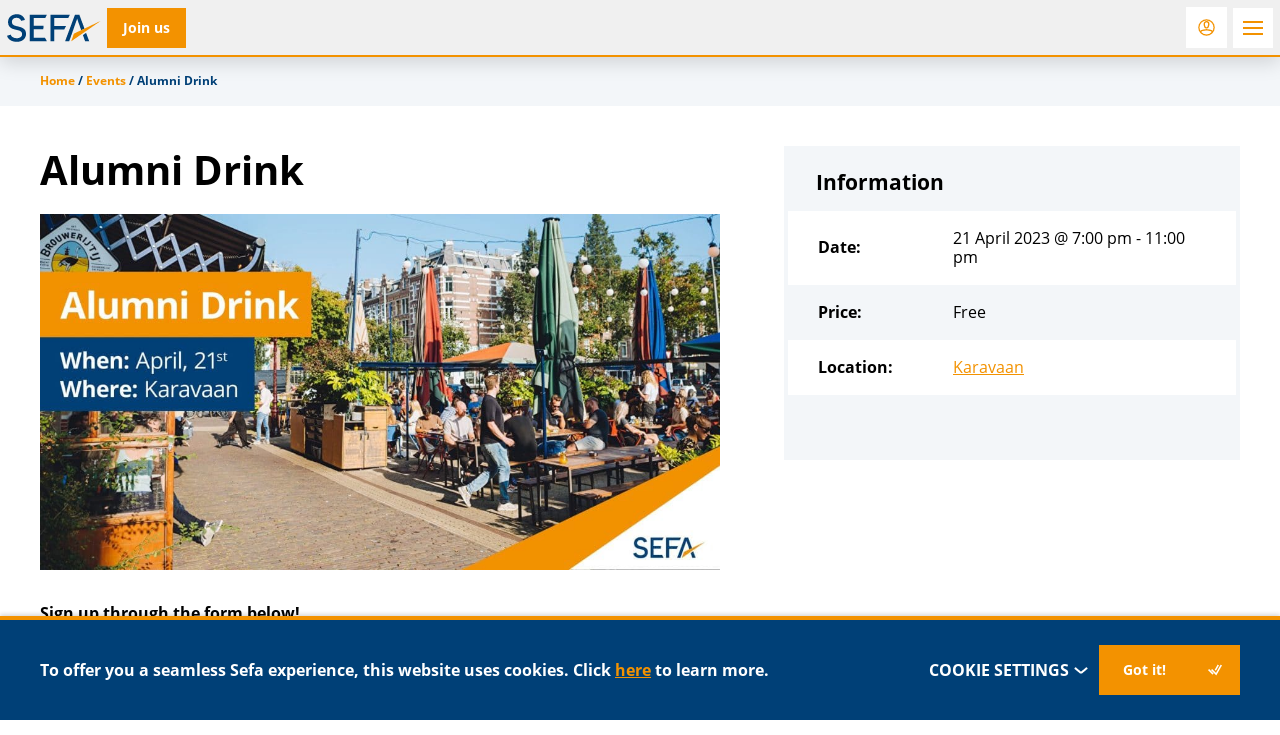

--- FILE ---
content_type: text/html
request_url: https://sefa.nl/product/events/alumni-drink-april/
body_size: 13661
content:
<!DOCTYPE HTML>
<!--[if lt IE 7]> <html class="no-js lt-ie9 lt-ie8 lt-ie7" lang="en-US"> <![endif]-->
<!--[if IE 7]>    <html class="no-js lt-ie9 lt-ie8" lang="en-US"> <![endif]-->
<!--[if IE 8]>    <html class="no-js lt-ie9" lang="en-US"> <![endif]-->
<!--[if IE 9]>    <html class="no-js lt-ie10" lang="en-US"> <![endif]-->
<!--[if gt IE 9]><!--> <html class="no-js" lang="en-US"> <!--<![endif]-->
<head>
    <meta charset="UTF-8">
	<link rel="profile" href="http://gmpg.org/xfn/11">

	<script>function checkCookiePermission(e){for(var i=document.cookie.split("; "),o=!1,n=0;n<i.length;n++){var r=i[n].split("=");"ecn_permission"===r[0]&&(o=JSON.parse(r[1]))}return o[e]}</script>

    <meta name='robots' content='index, follow, max-image-preview:large, max-snippet:-1, max-video-preview:-1' />
<meta name="viewport" content="width=device-width, initial-scale=1">
	<!-- This site is optimized with the Yoast SEO Premium plugin v26.5 (Yoast SEO v26.7) - https://yoast.com/wordpress/plugins/seo/ -->
	<title>Alumni Drink - Sefa</title>
	<link rel="canonical" href="https://sefa.nl/product/events/alumni-drink-april/" />
	<meta property="og:locale" content="en_US" />
	<meta property="og:type" content="article" />
	<meta property="og:title" content="Alumni Drink" />
	<meta property="og:description" content="Sign up through the form below! Dear alumni, For most of us, it&#8217;s been a while since we spent our days buried in study books, memorizing complex econometric models, and working on projects that left us with unforgettable memories and lifelong friendships at Sefa. However, as we move into the working world, our time has&hellip;" />
	<meta property="og:url" content="https://sefa.nl/product/events/alumni-drink-april/" />
	<meta property="og:site_name" content="Sefa" />
	<meta property="article:modified_time" content="2023-04-05T10:04:44+00:00" />
	<meta property="og:image" content="https://sefa.nl/wp-content/uploads/alumni-drink-web-2.jpg" />
	<meta property="og:image:width" content="2000" />
	<meta property="og:image:height" content="1047" />
	<meta property="og:image:type" content="image/jpeg" />
	<meta name="twitter:label1" content="Est. reading time" />
	<meta name="twitter:data1" content="1 minute" />
	<script type="application/ld+json" class="yoast-schema-graph">{"@context":"https://schema.org","@graph":[{"@type":"WebPage","@id":"https://sefa.nl/product/events/alumni-drink-april/","url":"https://sefa.nl/product/events/alumni-drink-april/","name":"Alumni Drink - Sefa","isPartOf":{"@id":"https://sefa.nl/#website"},"primaryImageOfPage":{"@id":"https://sefa.nl/product/events/alumni-drink-april/#primaryimage"},"image":{"@id":"https://sefa.nl/product/events/alumni-drink-april/#primaryimage"},"thumbnailUrl":"https://sefa.nl/wp-content/uploads/alumni-drink-web-2.jpg","datePublished":"2023-03-14T13:12:08+00:00","dateModified":"2023-04-05T10:04:44+00:00","breadcrumb":{"@id":"https://sefa.nl/product/events/alumni-drink-april/#breadcrumb"},"inLanguage":"en-US","potentialAction":[{"@type":"ReadAction","target":["https://sefa.nl/product/events/alumni-drink-april/"]}]},{"@type":"ImageObject","inLanguage":"en-US","@id":"https://sefa.nl/product/events/alumni-drink-april/#primaryimage","url":"https://sefa.nl/wp-content/uploads/alumni-drink-web-2.jpg","contentUrl":"https://sefa.nl/wp-content/uploads/alumni-drink-web-2.jpg","width":2000,"height":1047},{"@type":"BreadcrumbList","@id":"https://sefa.nl/product/events/alumni-drink-april/#breadcrumb","itemListElement":[{"@type":"ListItem","position":1,"name":"Home","item":"https://sefa.nl/"},{"@type":"ListItem","position":2,"name":"Events","item":"https://sefa.nl/events/"},{"@type":"ListItem","position":3,"name":"Alumni Drink"}]},{"@type":"WebSite","@id":"https://sefa.nl/#website","url":"https://sefa.nl/","name":"Sefa","description":"The study association for Economics and Business at the University of Amsterdam.","potentialAction":[{"@type":"SearchAction","target":{"@type":"EntryPoint","urlTemplate":"https://sefa.nl/?s={search_term_string}"},"query-input":{"@type":"PropertyValueSpecification","valueRequired":true,"valueName":"search_term_string"}}],"inLanguage":"en-US"}]}</script>
	<!-- / Yoast SEO Premium plugin. -->



<link rel="alternate" type="application/rss+xml" title="Sefa &raquo; Feed" href="https://sefa.nl/feed/" />
<link rel="alternate" type="application/rss+xml" title="Sefa &raquo; Comments Feed" href="https://sefa.nl/comments/feed/" />
	<script data-minify="1" src="https://sefa.nl/wp-content/cache/min/1/ajax/libs/webfont/1.6.26/webfont.js?ver=1763393742"></script>
	<script>
        WebFont.load({
            google: {
                families: ['Montserrat:300,700', 'Quicksand:400,500,700']
            },
            timeout: 1000
        });
	</script>
	<style id='wp-img-auto-sizes-contain-inline-css' type='text/css'>
img:is([sizes=auto i],[sizes^="auto," i]){contain-intrinsic-size:3000px 1500px}
/*# sourceURL=wp-img-auto-sizes-contain-inline-css */
</style>
<style id='classic-theme-styles-inline-css' type='text/css'>
/*! This file is auto-generated */
.wp-block-button__link{color:#fff;background-color:#32373c;border-radius:9999px;box-shadow:none;text-decoration:none;padding:calc(.667em + 2px) calc(1.333em + 2px);font-size:1.125em}.wp-block-file__button{background:#32373c;color:#fff;text-decoration:none}
/*# sourceURL=/wp-includes/css/classic-themes.min.css */
</style>
<style id='woocommerce-inline-inline-css' type='text/css'>
.woocommerce form .form-row .required { visibility: visible; }
/*# sourceURL=woocommerce-inline-inline-css */
</style>
<link rel='stylesheet' id='wc-memberships-frontend-css' href='https://sefa.nl/wp-content/plugins/woocommerce-memberships/assets/css/frontend/wc-memberships-frontend.min.css?ver=1.27.4' type='text/css' media='all' />
<link rel='stylesheet' id='mollie-applepaydirect-css' href='https://sefa.nl/wp-content/plugins/mollie-payments-for-woocommerce/public/css/mollie-applepaydirect.min.css?ver=1761550428' type='text/css' media='screen' />
<link rel='stylesheet' id='theme-styles-css' href='https://sefa.nl/wp-content/themes/ecs-sefa/assets/build/css/styles.css?id=8fb6acdbf5bc759d3865958cb27f5173' type='text/css' media='all' />
<script type="text/javascript" src="https://sefa.nl/wp-includes/js/jquery/jquery.min.js?ver=3.7.1" id="jquery-core-js"></script>
<script type="text/javascript" src="https://sefa.nl/wp-includes/js/jquery/jquery-migrate.min.js?ver=3.4.1" id="jquery-migrate-js"></script>
<script type="text/javascript" id="wc-single-product-js-extra">
/* <![CDATA[ */
var wc_single_product_params = {"i18n_required_rating_text":"Please select a rating","i18n_rating_options":["1 of 5 stars","2 of 5 stars","3 of 5 stars","4 of 5 stars","5 of 5 stars"],"i18n_product_gallery_trigger_text":"View full-screen image gallery","review_rating_required":"yes","flexslider":{"rtl":false,"animation":"slide","smoothHeight":true,"directionNav":false,"controlNav":"thumbnails","slideshow":false,"animationSpeed":500,"animationLoop":false,"allowOneSlide":false},"zoom_enabled":"","zoom_options":[],"photoswipe_enabled":"","photoswipe_options":{"shareEl":false,"closeOnScroll":false,"history":false,"hideAnimationDuration":0,"showAnimationDuration":0},"flexslider_enabled":""};
//# sourceURL=wc-single-product-js-extra
/* ]]> */
</script>
<script type="text/javascript" src="https://sefa.nl/wp-content/plugins/woocommerce/assets/js/frontend/single-product.min.js?ver=10.4.3" id="wc-single-product-js" defer="defer" data-wp-strategy="defer"></script>
<script type="text/javascript" src="https://sefa.nl/wp-content/plugins/woocommerce/assets/js/jquery-blockui/jquery.blockUI.min.js?ver=2.7.0-wc.10.4.3" id="wc-jquery-blockui-js" defer="defer" data-wp-strategy="defer"></script>
<script type="text/javascript" src="https://sefa.nl/wp-content/plugins/woocommerce/assets/js/js-cookie/js.cookie.min.js?ver=2.1.4-wc.10.4.3" id="wc-js-cookie-js" defer="defer" data-wp-strategy="defer"></script>
<script type="text/javascript" id="woocommerce-js-extra">
/* <![CDATA[ */
var woocommerce_params = {"ajax_url":"/wp-admin/admin-ajax.php","wc_ajax_url":"/?wc-ajax=%%endpoint%%","i18n_password_show":"Show password","i18n_password_hide":"Hide password"};
//# sourceURL=woocommerce-js-extra
/* ]]> */
</script>
<script type="text/javascript" src="https://sefa.nl/wp-content/plugins/woocommerce/assets/js/frontend/woocommerce.min.js?ver=10.4.3" id="woocommerce-js" defer="defer" data-wp-strategy="defer"></script>
<link rel='shortlink' href='https://sefa.nl/?p=73980' />

<script>
  (function(i,s,o,g,r,a,m){i['GoogleAnalyticsObject']=r;i[r]=i[r]||function(){
  (i[r].q=i[r].q||[]).push(arguments)},i[r].l=1*new Date();a=s.createElement(o),
  m=s.getElementsByTagName(o)[0];a.async=1;a.src=g;m.parentNode.insertBefore(a,m)
  })(window,document,'script','//www.google-analytics.com/analytics.js','ga');

  if( !checkCookiePermission('analytics') ) {
    ga('set', 'anonymizeIp', true);
  }
  ga('create', 'UA-8749353-2', 'auto');
  ga('send', 'pageview');

</script>

<link rel="apple-touch-icon" sizes="180x180" href="https://sefa.nl/wp-content/themes/ecs-sefa/assets/build/images/icons/apple-touch-icon.png"><link rel="icon" type="image/ico" href="https://sefa.nl/wp-content/themes/ecs-sefa/assets/build/images/icons/favicon.ico"><link rel="icon" sizes="32x32" type="image/png" href="https://sefa.nl/wp-content/themes/ecs-sefa/assets/build/images/icons/favicon-32x32.png"><link rel="icon" sizes="16x16" type="image/png" href="https://sefa.nl/wp-content/themes/ecs-sefa/assets/build/images/icons/favicon-16x16.png"><link rel="mask-icon" href="https://sefa.nl/wp-content/themes/ecs-sefa/assets/build/images/icons/safari-pinned-tab.svg"><link rel="mask-icon" href="https://sefa.nl/wp-content/themes/ecs-sefa/assets/build/images/icons/favicon.ico"><link rel="manifest" href="https://sefa.nl/wp-content/themes/ecs-sefa/assets/build/images/icons/browserconfig.xml">	<noscript><style>.woocommerce-product-gallery{ opacity: 1 !important; }</style></noscript>
	
    <script>var plyrSpriteURI = 'https://sefa.nl/wp-content/themes/ecs-sefa/assets/build/svg/sprite.plyr.svg';</script>

<link rel='stylesheet' id='wc-blocks-style-css' href='https://sefa.nl/wp-content/plugins/woocommerce/assets/client/blocks/wc-blocks.css?ver=wc-10.4.3' type='text/css' media='all' />
<style id='global-styles-inline-css' type='text/css'>
:root{--wp--preset--aspect-ratio--square: 1;--wp--preset--aspect-ratio--4-3: 4/3;--wp--preset--aspect-ratio--3-4: 3/4;--wp--preset--aspect-ratio--3-2: 3/2;--wp--preset--aspect-ratio--2-3: 2/3;--wp--preset--aspect-ratio--16-9: 16/9;--wp--preset--aspect-ratio--9-16: 9/16;--wp--preset--color--black: #000000;--wp--preset--color--cyan-bluish-gray: #abb8c3;--wp--preset--color--white: #ffffff;--wp--preset--color--pale-pink: #f78da7;--wp--preset--color--vivid-red: #cf2e2e;--wp--preset--color--luminous-vivid-orange: #ff6900;--wp--preset--color--luminous-vivid-amber: #fcb900;--wp--preset--color--light-green-cyan: #7bdcb5;--wp--preset--color--vivid-green-cyan: #00d084;--wp--preset--color--pale-cyan-blue: #8ed1fc;--wp--preset--color--vivid-cyan-blue: #0693e3;--wp--preset--color--vivid-purple: #9b51e0;--wp--preset--gradient--vivid-cyan-blue-to-vivid-purple: linear-gradient(135deg,rgb(6,147,227) 0%,rgb(155,81,224) 100%);--wp--preset--gradient--light-green-cyan-to-vivid-green-cyan: linear-gradient(135deg,rgb(122,220,180) 0%,rgb(0,208,130) 100%);--wp--preset--gradient--luminous-vivid-amber-to-luminous-vivid-orange: linear-gradient(135deg,rgb(252,185,0) 0%,rgb(255,105,0) 100%);--wp--preset--gradient--luminous-vivid-orange-to-vivid-red: linear-gradient(135deg,rgb(255,105,0) 0%,rgb(207,46,46) 100%);--wp--preset--gradient--very-light-gray-to-cyan-bluish-gray: linear-gradient(135deg,rgb(238,238,238) 0%,rgb(169,184,195) 100%);--wp--preset--gradient--cool-to-warm-spectrum: linear-gradient(135deg,rgb(74,234,220) 0%,rgb(151,120,209) 20%,rgb(207,42,186) 40%,rgb(238,44,130) 60%,rgb(251,105,98) 80%,rgb(254,248,76) 100%);--wp--preset--gradient--blush-light-purple: linear-gradient(135deg,rgb(255,206,236) 0%,rgb(152,150,240) 100%);--wp--preset--gradient--blush-bordeaux: linear-gradient(135deg,rgb(254,205,165) 0%,rgb(254,45,45) 50%,rgb(107,0,62) 100%);--wp--preset--gradient--luminous-dusk: linear-gradient(135deg,rgb(255,203,112) 0%,rgb(199,81,192) 50%,rgb(65,88,208) 100%);--wp--preset--gradient--pale-ocean: linear-gradient(135deg,rgb(255,245,203) 0%,rgb(182,227,212) 50%,rgb(51,167,181) 100%);--wp--preset--gradient--electric-grass: linear-gradient(135deg,rgb(202,248,128) 0%,rgb(113,206,126) 100%);--wp--preset--gradient--midnight: linear-gradient(135deg,rgb(2,3,129) 0%,rgb(40,116,252) 100%);--wp--preset--font-size--small: 13px;--wp--preset--font-size--medium: 20px;--wp--preset--font-size--large: 36px;--wp--preset--font-size--x-large: 42px;--wp--preset--spacing--20: 0.44rem;--wp--preset--spacing--30: 0.67rem;--wp--preset--spacing--40: 1rem;--wp--preset--spacing--50: 1.5rem;--wp--preset--spacing--60: 2.25rem;--wp--preset--spacing--70: 3.38rem;--wp--preset--spacing--80: 5.06rem;--wp--preset--shadow--natural: 6px 6px 9px rgba(0, 0, 0, 0.2);--wp--preset--shadow--deep: 12px 12px 50px rgba(0, 0, 0, 0.4);--wp--preset--shadow--sharp: 6px 6px 0px rgba(0, 0, 0, 0.2);--wp--preset--shadow--outlined: 6px 6px 0px -3px rgb(255, 255, 255), 6px 6px rgb(0, 0, 0);--wp--preset--shadow--crisp: 6px 6px 0px rgb(0, 0, 0);}:where(.is-layout-flex){gap: 0.5em;}:where(.is-layout-grid){gap: 0.5em;}body .is-layout-flex{display: flex;}.is-layout-flex{flex-wrap: wrap;align-items: center;}.is-layout-flex > :is(*, div){margin: 0;}body .is-layout-grid{display: grid;}.is-layout-grid > :is(*, div){margin: 0;}:where(.wp-block-columns.is-layout-flex){gap: 2em;}:where(.wp-block-columns.is-layout-grid){gap: 2em;}:where(.wp-block-post-template.is-layout-flex){gap: 1.25em;}:where(.wp-block-post-template.is-layout-grid){gap: 1.25em;}.has-black-color{color: var(--wp--preset--color--black) !important;}.has-cyan-bluish-gray-color{color: var(--wp--preset--color--cyan-bluish-gray) !important;}.has-white-color{color: var(--wp--preset--color--white) !important;}.has-pale-pink-color{color: var(--wp--preset--color--pale-pink) !important;}.has-vivid-red-color{color: var(--wp--preset--color--vivid-red) !important;}.has-luminous-vivid-orange-color{color: var(--wp--preset--color--luminous-vivid-orange) !important;}.has-luminous-vivid-amber-color{color: var(--wp--preset--color--luminous-vivid-amber) !important;}.has-light-green-cyan-color{color: var(--wp--preset--color--light-green-cyan) !important;}.has-vivid-green-cyan-color{color: var(--wp--preset--color--vivid-green-cyan) !important;}.has-pale-cyan-blue-color{color: var(--wp--preset--color--pale-cyan-blue) !important;}.has-vivid-cyan-blue-color{color: var(--wp--preset--color--vivid-cyan-blue) !important;}.has-vivid-purple-color{color: var(--wp--preset--color--vivid-purple) !important;}.has-black-background-color{background-color: var(--wp--preset--color--black) !important;}.has-cyan-bluish-gray-background-color{background-color: var(--wp--preset--color--cyan-bluish-gray) !important;}.has-white-background-color{background-color: var(--wp--preset--color--white) !important;}.has-pale-pink-background-color{background-color: var(--wp--preset--color--pale-pink) !important;}.has-vivid-red-background-color{background-color: var(--wp--preset--color--vivid-red) !important;}.has-luminous-vivid-orange-background-color{background-color: var(--wp--preset--color--luminous-vivid-orange) !important;}.has-luminous-vivid-amber-background-color{background-color: var(--wp--preset--color--luminous-vivid-amber) !important;}.has-light-green-cyan-background-color{background-color: var(--wp--preset--color--light-green-cyan) !important;}.has-vivid-green-cyan-background-color{background-color: var(--wp--preset--color--vivid-green-cyan) !important;}.has-pale-cyan-blue-background-color{background-color: var(--wp--preset--color--pale-cyan-blue) !important;}.has-vivid-cyan-blue-background-color{background-color: var(--wp--preset--color--vivid-cyan-blue) !important;}.has-vivid-purple-background-color{background-color: var(--wp--preset--color--vivid-purple) !important;}.has-black-border-color{border-color: var(--wp--preset--color--black) !important;}.has-cyan-bluish-gray-border-color{border-color: var(--wp--preset--color--cyan-bluish-gray) !important;}.has-white-border-color{border-color: var(--wp--preset--color--white) !important;}.has-pale-pink-border-color{border-color: var(--wp--preset--color--pale-pink) !important;}.has-vivid-red-border-color{border-color: var(--wp--preset--color--vivid-red) !important;}.has-luminous-vivid-orange-border-color{border-color: var(--wp--preset--color--luminous-vivid-orange) !important;}.has-luminous-vivid-amber-border-color{border-color: var(--wp--preset--color--luminous-vivid-amber) !important;}.has-light-green-cyan-border-color{border-color: var(--wp--preset--color--light-green-cyan) !important;}.has-vivid-green-cyan-border-color{border-color: var(--wp--preset--color--vivid-green-cyan) !important;}.has-pale-cyan-blue-border-color{border-color: var(--wp--preset--color--pale-cyan-blue) !important;}.has-vivid-cyan-blue-border-color{border-color: var(--wp--preset--color--vivid-cyan-blue) !important;}.has-vivid-purple-border-color{border-color: var(--wp--preset--color--vivid-purple) !important;}.has-vivid-cyan-blue-to-vivid-purple-gradient-background{background: var(--wp--preset--gradient--vivid-cyan-blue-to-vivid-purple) !important;}.has-light-green-cyan-to-vivid-green-cyan-gradient-background{background: var(--wp--preset--gradient--light-green-cyan-to-vivid-green-cyan) !important;}.has-luminous-vivid-amber-to-luminous-vivid-orange-gradient-background{background: var(--wp--preset--gradient--luminous-vivid-amber-to-luminous-vivid-orange) !important;}.has-luminous-vivid-orange-to-vivid-red-gradient-background{background: var(--wp--preset--gradient--luminous-vivid-orange-to-vivid-red) !important;}.has-very-light-gray-to-cyan-bluish-gray-gradient-background{background: var(--wp--preset--gradient--very-light-gray-to-cyan-bluish-gray) !important;}.has-cool-to-warm-spectrum-gradient-background{background: var(--wp--preset--gradient--cool-to-warm-spectrum) !important;}.has-blush-light-purple-gradient-background{background: var(--wp--preset--gradient--blush-light-purple) !important;}.has-blush-bordeaux-gradient-background{background: var(--wp--preset--gradient--blush-bordeaux) !important;}.has-luminous-dusk-gradient-background{background: var(--wp--preset--gradient--luminous-dusk) !important;}.has-pale-ocean-gradient-background{background: var(--wp--preset--gradient--pale-ocean) !important;}.has-electric-grass-gradient-background{background: var(--wp--preset--gradient--electric-grass) !important;}.has-midnight-gradient-background{background: var(--wp--preset--gradient--midnight) !important;}.has-small-font-size{font-size: var(--wp--preset--font-size--small) !important;}.has-medium-font-size{font-size: var(--wp--preset--font-size--medium) !important;}.has-large-font-size{font-size: var(--wp--preset--font-size--large) !important;}.has-x-large-font-size{font-size: var(--wp--preset--font-size--x-large) !important;}
/*# sourceURL=global-styles-inline-css */
</style>
<meta name="generator" content="WP Rocket 3.20.3" data-wpr-features="wpr_minify_js wpr_desktop" /></head>

<body class="wp-singular product-template-default single single-product postid-73980 wp-theme-ecs-base-framework wp-child-theme-ecs-sefa theme-ecs-base-framework woocommerce woocommerce-page woocommerce-no-js">

    <div class="wrapper">

        <header class="header js-header">

			<div class="wrap">

				<div class="header__inner">

					<div class="header__logo">

	
		<a class="logo" href="https://sefa.nl">
			<h1>Sefa</h1>
		</a>

	
</div>

					
	<div class="header__button">

		<a class="button button--alt button--header" href="https://sefa.nl/product/memberships/sefa-membership/">
			<span class="button__inner">
				<span class="button__label">
					Join us				</span>
			</span>
		</a>

	</div>

					
	
	<div class="header__button header__button--secondary">

		<a class="button button--alt-icon button--header" href="https://sefa.nl/my-account/" aria-label="Login">
			<span class="button__inner">
				<span class="button__icon">
					<span class="icon">
						<svg role="img" aria-hidden="true"><use href="https://sefa.nl/wp-content/themes/ecs-sefa/assets/build/svg/sprite.icons.svg?id=75503206475b3512ec6ea8b5d5f29eb1#ico-user"></use></svg>					</span>
				</span>
			</span>
		</a>

	</div>

					<div class="header__toggle">
	<button class="navigation-toggle" id="js-navigation-toggle">
		<span class="navigation-toggle__inner">
			<span class="navigation-toggle__icon">
				<span></span>
				<span></span>
				<span></span>
			</span>
		</span>
	</button>
</div>

					<nav class="navigation">
						<div class="navigation__inner">
							<div class="navigation__tabs">

	<ul class="navigation-menu navigation-menu--tabs">

				<li class="navigation-menu__item navigation-menu__item--active">
					<a href="https://sefa.nl" class="navigation-menu__link">
				<span class="navigation-menu__link-inner">
					<span class="navigation-menu__link-icon icon">
						<svg role="img" aria-hidden="true"><use href="https://sefa.nl/wp-content/themes/ecs-sefa/assets/build/svg/sprite.icons.svg?id=75503206475b3512ec6ea8b5d5f29eb1#ico-house-thick"></use></svg>					</span>
					<span class="navigation-menu__link-label">
						Sefa
					</span>
				</span>
			</a>
		</li>
														<li class="navigation-menu__item">
						<a href="https://sefa.nl/career-week/" class="navigation-menu__link navigation-menu__link--highlight">
							<span class="navigation-menu__link-inner">
								<span class="navigation-menu__link-icon icon">
									<svg role="img" aria-hidden="true"><use href="https://sefa.nl/wp-content/themes/ecs-sefa/assets/build/svg/sprite.icons.svg?id=75503206475b3512ec6ea8b5d5f29eb1#ico-users-thick"></use></svg>								</span>
								<span class="navigation-menu__link-label">
									Sefa Career Week 2025								</span>
							</span>
						</a>
					</li>
													<li class="navigation-menu__item">
			<a href="https://www.amsterdamcareerdays.nl/" target="_blank" class="navigation-menu__link ">
				<span class="navigation-menu__link-inner">
					<span class="navigation-menu__link-icon icon">
						<svg role="img" aria-hidden="true"><use href="https://sefa.nl/wp-content/themes/ecs-sefa/assets/build/svg/sprite.icons.svg?id=75503206475b3512ec6ea8b5d5f29eb1#ico-watch-thick"></use></svg>					</span>
					<span class="navigation-menu__link-label">
						ACD					</span>
				</span>
			</a>
		</li>
		<li class="navigation-menu__item">
			<a href="https://roomfordiscussion.com/" target="_blank" class="navigation-menu__link">
				<span class="navigation-menu__link-inner">
					<span class="navigation-menu__link-icon icon">
						<svg role="img" aria-hidden="true"><use href="https://sefa.nl/wp-content/themes/ecs-sefa/assets/build/svg/sprite.icons.svg?id=75503206475b3512ec6ea8b5d5f29eb1#ico-chat"></use></svg>					</span>
					<span class="navigation-menu__link-label">
						RfD					</span>
				</span>
			</a>
		</li>
		<li class="navigation-menu__item">
			<a href="https://www.rostraeconomica.nl/" target="_blank" class="navigation-menu__link">
				<span class="navigation-menu__link-inner">
					<span class="navigation-menu__link-icon icon">
						<svg role="img" aria-hidden="true"><use href="https://sefa.nl/wp-content/themes/ecs-sefa/assets/build/svg/sprite.icons.svg?id=75503206475b3512ec6ea8b5d5f29eb1#ico-book-thick"></use></svg>					</span>
					<span class="navigation-menu__link-label">
						Rostra					</span>
				</span>
			</a>
		</li>
		<li class="navigation-menu__item">
			<a href="https://amsterdamcc.com/" target="_blank" class="navigation-menu__link">
				<span class="navigation-menu__link-inner">
					<span class="navigation-menu__link-icon icon">
						<svg role="img" aria-hidden="true"><use href="https://sefa.nl/wp-content/themes/ecs-sefa/assets/build/svg/sprite.icons.svg?id=75503206475b3512ec6ea8b5d5f29eb1#ico-icon-study"></use></svg>					</span>
					<span class="navigation-menu__link-label">
						ACC					</span>
				</span>
			</a>
		</li>
	</ul>

</div>
							
<div class="navigation__menu navigation__menu--primary">
	<ul id="menu-primary-menu" class="navigation-menu"><li id="menu-item-66746" class="navigation-menu__item navigation-menu__item--parent"><a href="https://sefa.nl/about/" class="navigation-menu__link">About</a>
<ul class="navigation-menu__sub-menu" >


             <li class="navigation-menu__sub-item navigation-menu__back">

              <a href="#" class="navigation-menu__sub-link navigation-menu__sub-link--back js-close-submenu">

               <span class="navigation-menu__sub-icon icon">

                 <svg role="img" aria-hidden="true"><use href="https://sefa.nl/wp-content/themes/ecs-sefa/assets/build/svg/sprite.icons.svg?id=75503206475b3512ec6ea8b5d5f29eb1#ico-chevron-bold"></use></svg>

               </span>

               Back

              </a>

             </li>

             <li class="navigation-menu__sub-item navigation-menu__parent"><a class="navigation-menu__sub-link navigation-menu__sub-link--parent" href="https://sefa.nl/about/">About</a></li>
	<li id="menu-item-66754" class="navigation-menu__sub-item"><a href="https://sefa.nl/about/about-sefa/" class="navigation-menu__sub-link">Study Association Sefa</a></li>
	<li id="menu-item-70079" class="navigation-menu__sub-item"><a href="https://sefa.nl/boards/board-2025-2026/" class="navigation-menu__sub-link">Board 2025/2026</a></li>
	<li id="menu-item-73988" class="navigation-menu__sub-item"><a href="https://sefa.nl/about/can-you-manage-sefa-become-the-104th-board" class="navigation-menu__sub-link">Apply for a board year</a></li>
	<li id="menu-item-66759" class="navigation-menu__sub-item"><a href="https://sefa.nl/boards/" class="navigation-menu__sub-link">Previous Boards</a></li>
	<li id="menu-item-66760" class="navigation-menu__sub-item"><a href="https://sefa.nl/boards/supervisory-board/" class="navigation-menu__sub-link">Supervisory board</a></li>
	<li id="menu-item-66761" class="navigation-menu__sub-item"><a href="https://sefa.nl/boards/board-of-recommendation/" class="navigation-menu__sub-link">Board of recommendation</a></li>
	<li id="menu-item-100904" class="navigation-menu__sub-item"><a href="https://sefa.nl/members-council/" class="navigation-menu__sub-link">Members Council</a></li>
	<li id="menu-item-66774" class="navigation-menu__sub-item"><a href="https://sefa.nl/about/contact/" class="navigation-menu__sub-link">Contact</a></li>
	<li id="menu-item-66757" class="navigation-menu__sub-item"><a href="https://sefa.nl/about/faq/" class="navigation-menu__sub-link">FAQ</a></li>
	<li id="menu-item-66758" class="navigation-menu__sub-item"><a href="https://sefa.nl/about/terms-conditions/" class="navigation-menu__sub-link">General terms and conditions</a></li>
</ul>
</li>
<li id="menu-item-66747" class="navigation-menu__item navigation-menu__item--parent"><a href="https://sefa.nl/study/" class="navigation-menu__link">Study</a>
<ul class="navigation-menu__sub-menu" >


             <li class="navigation-menu__sub-item navigation-menu__back">

              <a href="#" class="navigation-menu__sub-link navigation-menu__sub-link--back js-close-submenu">

               <span class="navigation-menu__sub-icon icon">

                 <svg role="img" aria-hidden="true"><use href="https://sefa.nl/wp-content/themes/ecs-sefa/assets/build/svg/sprite.icons.svg?id=75503206475b3512ec6ea8b5d5f29eb1#ico-chevron-bold"></use></svg>

               </span>

               Back

              </a>

             </li>

             <li class="navigation-menu__sub-item navigation-menu__parent"><a class="navigation-menu__sub-link navigation-menu__sub-link--parent" href="https://sefa.nl/study/">Study</a></li>
	<li id="menu-item-66763" class="navigation-menu__sub-item"><a href="https://sefa.nl/study/books/" class="navigation-menu__sub-link">Books</a></li>
	<li id="menu-item-66762" class="navigation-menu__sub-item"><a href="https://sefa.nl/study/summaries/" class="navigation-menu__sub-link">Summaries</a></li>
	<li id="menu-item-66764" class="navigation-menu__sub-item"><a href="https://sefa.nl/study/trainings/" class="navigation-menu__sub-link">Trainings</a></li>
</ul>
</li>
<li id="menu-item-66748" class="navigation-menu__item navigation-menu__item--parent has-badge"><a href="https://sefa.nl/committees/" class="navigation-menu__link">Committees<span class="badge">11</span></a>
<ul class="navigation-menu__sub-menu" >


             <li class="navigation-menu__sub-item navigation-menu__back">

              <a href="#" class="navigation-menu__sub-link navigation-menu__sub-link--back js-close-submenu">

               <span class="navigation-menu__sub-icon icon">

                 <svg role="img" aria-hidden="true"><use href="https://sefa.nl/wp-content/themes/ecs-sefa/assets/build/svg/sprite.icons.svg?id=75503206475b3512ec6ea8b5d5f29eb1#ico-chevron-bold"></use></svg>

               </span>

               Back

              </a>

             </li>

             <li class="navigation-menu__sub-item navigation-menu__parent"><a class="navigation-menu__sub-link navigation-menu__sub-link--parent" href="https://sefa.nl/committees/">Committees</a></li>
	<li id="menu-item-66765" class="navigation-menu__sub-item"><a href="https://sefa.nl/apply-now/" class="navigation-menu__sub-link">Apply Now</a></li>
	<li id="menu-item-66766" class="navigation-menu__sub-item"><a href="https://sefa.nl/become-active/" class="navigation-menu__sub-link">What does it mean to be an Active Member of Sefa?</a></li>
	<li id="menu-item-66776" class="navigation-menu__sub-item has-badge"><a href="https://sefa.nl/committees/" class="navigation-menu__sub-link">Committees</a></li>
	<li id="menu-item-66772" class="navigation-menu__sub-item"><a href="https://sefa.nl/committee_sector/academic/" class="navigation-menu__sub-link">Academic</a></li>
	<li id="menu-item-66770" class="navigation-menu__sub-item"><a href="https://sefa.nl/committee_sector/career/" class="navigation-menu__sub-link">Career</a></li>
	<li id="menu-item-66773" class="navigation-menu__sub-item"><a href="https://sefa.nl/committee_sector/international/" class="navigation-menu__sub-link">International</a></li>
	<li id="menu-item-66771" class="navigation-menu__sub-item"><a href="https://sefa.nl/committee_sector/social/" class="navigation-menu__sub-link">Social</a></li>
</ul>
</li>
<li id="menu-item-66750" class="navigation-menu__item navigation-menu__item--active"><a href="https://sefa.nl/events/" class="navigation-menu__link">Events</a></li>
<li id="menu-item-66752" class="navigation-menu__item navigation-menu__item--parent"><a href="https://sefa.nl/career/" class="navigation-menu__link">Career</a>
<ul class="navigation-menu__sub-menu" >


             <li class="navigation-menu__sub-item navigation-menu__back">

              <a href="#" class="navigation-menu__sub-link navigation-menu__sub-link--back js-close-submenu">

               <span class="navigation-menu__sub-icon icon">

                 <svg role="img" aria-hidden="true"><use href="https://sefa.nl/wp-content/themes/ecs-sefa/assets/build/svg/sprite.icons.svg?id=75503206475b3512ec6ea8b5d5f29eb1#ico-chevron-bold"></use></svg>

               </span>

               Back

              </a>

             </li>

             <li class="navigation-menu__sub-item navigation-menu__parent"><a class="navigation-menu__sub-link navigation-menu__sub-link--parent" href="https://sefa.nl/career/">Career</a></li>
	<li id="menu-item-66767" class="navigation-menu__sub-item js-vacancy-count-parent"><a href="https://sefa.nl/vacancies/" class="navigation-menu__sub-link">Vacancies</a></li>
	<li id="menu-item-66768" class="navigation-menu__sub-item"><a href="https://sefa.nl/companies/" class="navigation-menu__sub-link">Companies</a></li>
	<li id="menu-item-66769" class="navigation-menu__sub-item"><a href="https://sefa.nl/career-development-platform/" class="navigation-menu__sub-link">Career Development Platform</a></li>
</ul>
</li>
<li id="menu-item-96991" class="navigation-menu__item navigation-menu__item--parent"><a href="https://sefa.nl/discounts/" class="navigation-menu__link">Discounts</a>
<ul class="navigation-menu__sub-menu" >


             <li class="navigation-menu__sub-item navigation-menu__back">

              <a href="#" class="navigation-menu__sub-link navigation-menu__sub-link--back js-close-submenu">

               <span class="navigation-menu__sub-icon icon">

                 <svg role="img" aria-hidden="true"><use href="https://sefa.nl/wp-content/themes/ecs-sefa/assets/build/svg/sprite.icons.svg?id=75503206475b3512ec6ea8b5d5f29eb1#ico-chevron-bold"></use></svg>

               </span>

               Back

              </a>

             </li>

             <li class="navigation-menu__sub-item navigation-menu__parent"><a class="navigation-menu__sub-link navigation-menu__sub-link--parent" href="https://sefa.nl/discounts/">Discounts</a></li>
	<li id="menu-item-97109" class="navigation-menu__sub-item"><a href="https://sefa.nl/discounts/" class="navigation-menu__sub-link">Discounts</a></li>
	<li id="menu-item-97108" class="navigation-menu__sub-item"><a href="https://sefa.nl/discounts/claim-your-discount-card/" class="navigation-menu__sub-link">Claim your Discount Card</a></li>
</ul>
</li>
<li id="menu-item-66753" class="navigation-menu__item"><a href="https://sefa.nl/blogposts/" class="navigation-menu__link">Blog</a></li>
</ul></div>
							
<div class="navigation__menu navigation__menu--secondary">

	
	<ul id="menu-top-menu-secondary" class="navigation-menu navigation-menu--secondary"><li id="menu-item-315" class="navigation-menu__item"><a href="https://sefa.nl/for-companies/" class="navigation-menu__link"><span class="navigation-menu__link-inner">
            <span class="navigation-menu__link-icon icon">
                <svg role="img" aria-hidden="true"><use href="https://sefa.nl/wp-content/themes/ecs-sefa/assets/build/svg/sprite.icons.svg?id=75503206475b3512ec6ea8b5d5f29eb1#ico-briefcase-thick"></use></svg>
            </span>
            <span class="navigation-menu__link-label">For companies</span>
        </span></a></li>
<li id="menu-item-313" class="navigation-menu__item"><a target="_blank" href="http://sefa.smartbooks.nl/" class="navigation-menu__link"><span class="navigation-menu__link-inner">
            <span class="navigation-menu__link-icon icon">
                <svg role="img" aria-hidden="true"><use href="https://sefa.nl/wp-content/themes/ecs-sefa/assets/build/svg/sprite.icons.svg?id=75503206475b3512ec6ea8b5d5f29eb1#ico-book-thick"></use></svg>
            </span>
            <span class="navigation-menu__link-label">Smartbooks</span>
        </span></a></li>
<li id="menu-item-50366" class="navigation-menu__item"><a href="https://sefa.nl/about/contact/" class="navigation-menu__link"><span class="navigation-menu__link-inner">
            <span class="navigation-menu__link-icon icon">
                <svg role="img" aria-hidden="true"><use href="https://sefa.nl/wp-content/themes/ecs-sefa/assets/build/svg/sprite.icons.svg?id=75503206475b3512ec6ea8b5d5f29eb1#ico-loudspeaker-thick"></use></svg>
            </span>
            <span class="navigation-menu__link-label">Contact</span>
        </span></a></li>
</ul>
	<ul class="navigation-menu navigation-menu--secondary">

		
		<li class="navigation-menu__item">
			<a class="navigation-menu__link" href="https://sefa.nl/my-account/?return_to=https://sefa.nl/product/events/alumni-drink-april">
				<span class="navigation-menu__link-inner">
					<span class="navigation-menu__link-icon icon">
						<svg role="img" aria-hidden="true"><use href="https://sefa.nl/wp-content/themes/ecs-sefa/assets/build/svg/sprite.icons.svg?id=75503206475b3512ec6ea8b5d5f29eb1#ico-unlock-thick"></use></svg>					</span>
					<span class="navigation-menu__link-label">
						Login					</span>
				</span>
			</a>
		</li>

								</ul>

</div>
															
	<div class="navigation__button">

		<a class="button button--alt" href="https://sefa.nl/product/memberships/sefa-membership/">
			<span class="button__inner">
				<span class="button__label">
					Become a member				</span>
			</span>
		</a>

	</div>

													</div>
					</nav>

				</div>

			</div>

        </header>

		
	
<div class="block block--breadcrumb">

    <div class="wrap">

        <div class="breadcrumb">
            <p>
            <span><span><a href="https://sefa.nl/">Home</a></span> <i class="breadcrumb-divider">/</i> <span><a href="https://sefa.nl/events/">Events</a></span> <i class="breadcrumb-divider">/</i> <span class="breadcrumb_last" aria-current="page">Alumni Drink</span></span>            </p>
        </div>

    </div>

</div>
<div id="primary" class="content-area"><main id="main" class="site-main" role="main">
					
			<div class="block block--content block--no-padding">

    <div class="content">

        <div class="wrap">

            <div class="content__inner">

                <div class="content__column content__column--sidebar content__column--sidebar-mobile">

                    <h1>Become a member</h1>

                    <div class="sidebar content__sidebar">

    
    <div class="widgets">

        <div class="widgets__item">

    <div class="widget widget--no-padding">

        <div class="widget__inner">
			
            <div class="widget__header">
                <h4 class="widget__title">Information</h4>
            </div>

            <div class="widget__content">

                <div class="wide-table wide-table--widget">

                    <table>

                        <tbody>

                            
                                <tr>
                                    <td><strong>Date:</strong></td>
                                    <td>21 April 2023 @ 7:00 pm - 11:00 pm</td>
                                </tr>

                            
                            
                                <tr>
                                    <td><strong>Price:</strong></td>
                                    <td>
										Free                                    </td>
                                </tr>

                            
                            
                                <tr>
                                    <td><strong>Location:</strong></td>
                                    <td>
                                                                                    <a href="https://goo.gl/maps/sTW5oQaiWPKD8Vmp7">Karavaan</a>
                                                                                                                    </td>
                                </tr>

                            
                        </tbody>

                    </table>

                </div>

            </div>

        </div>

    </div>

</div>

        <div class="widgets__item">
            <div class="widget">
                <div class="widget__inner">
                    <div class="widget__content">
                                            </div>
                </div>
            </div>
        </div>

    </div>

</div>
                </div>

                <div class="content__column content__column--main">
                    <h1>Alumni Drink</h1>
    <figure class="content__thumbnail">
        <img width="1100" height="576" src="https://sefa.nl/wp-content/uploads/alumni-drink-web-2-1100x576.jpg" class="attachment-content-thumbnail size-content-thumbnail" alt="" decoding="async" fetchpriority="high" srcset="https://sefa.nl/wp-content/uploads/alumni-drink-web-2-1100x576.jpg 1100w, https://sefa.nl/wp-content/uploads/alumni-drink-web-2-344x180.jpg 344w, https://sefa.nl/wp-content/uploads/alumni-drink-web-2-1024x536.jpg 1024w, https://sefa.nl/wp-content/uploads/alumni-drink-web-2-768x402.jpg 768w, https://sefa.nl/wp-content/uploads/alumni-drink-web-2-1536x804.jpg 1536w, https://sefa.nl/wp-content/uploads/alumni-drink-web-2-600x314.jpg 600w, https://sefa.nl/wp-content/uploads/alumni-drink-web-2-382x200.jpg 382w, https://sefa.nl/wp-content/uploads/alumni-drink-web-2-180x94.jpg 180w, https://sefa.nl/wp-content/uploads/alumni-drink-web-2-320x168.jpg 320w, https://sefa.nl/wp-content/uploads/alumni-drink-web-2.jpg 2000w" sizes="(max-width: 1100px) 100vw, 1100px" />    </figure>
<p><strong>Sign up through the form below!</strong></p>
<p>Dear alumni,</p>
<p>For most of us, it&#8217;s been a while since we spent our days buried in study books, memorizing complex econometric models, and working on projects that left us with unforgettable memories and lifelong friendships at Sefa. However, as we move into the working world, our time has become scarce and it&#8217;s easy to lose touch with old friends. That&#8217;s why we&#8217;ve decided it&#8217;s time to organize the next alumni drink.</p>
<p>At this event, you&#8217;ll have the opportunity to reconnect with all of your Sefa friends and reminisce about old times. Think of it as a much-improved version of your favorite &#8216;vrijmibo&#8217; from your student days &#8211; there will be plenty of drinks and good times to go around! So, get in touch with your former committee members, mark your calendar, and bring them along to join in the fun.</p>
<ul class="content-ul">
<li><strong>What?</strong> Sefa Alumni Drink</li>
<li><strong>When?</strong> April 21st &#8211; 19:00 onwards</li>
<li><strong>Where? </strong>Karavaan</li>
</ul>
<p>Sign up now!</p>

                </div>

                <div class="content__column content__column--sidebar content__column--sidebar-desktop">

                    <div class="sidebar content__sidebar">

    
    <div class="widgets">

        <div class="widgets__item">

    <div class="widget widget--no-padding">

        <div class="widget__inner">
			
            <div class="widget__header">
                <h4 class="widget__title">Information</h4>
            </div>

            <div class="widget__content">

                <div class="wide-table wide-table--widget">

                    <table>

                        <tbody>

                            
                                <tr>
                                    <td><strong>Date:</strong></td>
                                    <td>21 April 2023 @ 7:00 pm - 11:00 pm</td>
                                </tr>

                            
                            
                                <tr>
                                    <td><strong>Price:</strong></td>
                                    <td>
										Free                                    </td>
                                </tr>

                            
                            
                                <tr>
                                    <td><strong>Location:</strong></td>
                                    <td>
                                                                                    <a href="https://goo.gl/maps/sTW5oQaiWPKD8Vmp7">Karavaan</a>
                                                                                                                    </td>
                                </tr>

                            
                        </tbody>

                    </table>

                </div>

            </div>

        </div>

    </div>

</div>

        <div class="widgets__item">
            <div class="widget">
                <div class="widget__inner">
                    <div class="widget__content">
                                            </div>
                </div>
            </div>
        </div>

    </div>

</div>
                </div>

            </div>

        </div>

    </div>

</div>

		
	</main></div>
	

    
<div class="block--default footer-secondary">
	<div class="footer-secondary__decoration">
		<svg xmlns="http://www.w3.org/2000/svg" viewBox="0 0 1000 481"><title>usp-decoration</title><path d="M302,334.7,116.57,423.57,0,481H421.92L1000,53.16V0Z" fill="#f39200"/><path d="M422,481H605.5L1000,74.19V50Z" fill="#004077"/></svg>	</div>
	<div class="wrap">
		<div class="footer-secondary__inner">

							<div class="footer-secondary__column footer-secondary__column--stats">
					<div class="stats">
													<div class="stats__item">
								<div class="stat">
									<span class="stat__icon icon">
										<svg role="img" aria-hidden="true"><use href="https://sefa.nl/wp-content/themes/ecs-sefa/assets/build/svg/sprite.icons.svg?id=75503206475b3512ec6ea8b5d5f29eb1#ico-calendar"></use></svg>									</span>
									<div class="stat__inner">
										<span class="stat__value">125+</span>
										<span class="stat__label">Events</span>
									</div>
								</div>
							</div>
													<div class="stats__item">
								<div class="stat">
									<span class="stat__icon icon">
										<svg role="img" aria-hidden="true"><use href="https://sefa.nl/wp-content/themes/ecs-sefa/assets/build/svg/sprite.icons.svg?id=75503206475b3512ec6ea8b5d5f29eb1#ico-users"></use></svg>									</span>
									<div class="stat__inner">
										<span class="stat__value">7500+</span>
										<span class="stat__label">Sefa members</span>
									</div>
								</div>
							</div>
													<div class="stats__item">
								<div class="stat">
									<span class="stat__icon icon">
										<svg role="img" aria-hidden="true"><use href="https://sefa.nl/wp-content/themes/ecs-sefa/assets/build/svg/sprite.icons.svg?id=75503206475b3512ec6ea8b5d5f29eb1#ico-active"></use></svg>									</span>
									<div class="stat__inner">
										<span class="stat__value">450+</span>
										<span class="stat__label">Active members</span>
									</div>
								</div>
							</div>
													<div class="stats__item">
								<div class="stat">
									<span class="stat__icon icon">
										<svg role="img" aria-hidden="true"><use href="https://sefa.nl/wp-content/themes/ecs-sefa/assets/build/svg/sprite.icons.svg?id=75503206475b3512ec6ea8b5d5f29eb1#ico-briefcase"></use></svg>									</span>
									<div class="stat__inner">
										<span class="stat__value">250+</span>
										<span class="stat__label">Company contacts</span>
									</div>
								</div>
							</div>
											</div>
				</div>
			
		</div>
	</div>
	<div class="footer-secondary__logo">
		<svg xmlns="http://www.w3.org/2000/svg" viewBox="0 0 121.63 35.74"><title>Sefa Logo</title><path d="M24.6,25.54c0,4.84-3.3,10.2-12.17,10.2C7.15,35.74,1.68,33.36,0,27.95l4.87-1.52c.49,2.26,3.06,4.69,7.64,4.69,3.75,0,7-1.63,7-5.18,0-4.69-4.18-4.87-9.65-6.21C3,18,1.38,14.4,1.38,9.91,1.38,4.09,6.36,0,12.77,0c4.93,0,9,2.66,10.45,7.44L18.38,8.62c-.69-2.06-2.46-4-6.1-4-3.3,0-6,2-6,5.33,0,4.38,4.18,5.07,8.57,6.07,6.7,1.58,9.71,4,9.71,9.56m24.72,5.07,2.41,4.49H29.52V.6H51.73L49.32,5.09H34.51V15H47.11l-.05,4.47H34.51V30.61ZM61.08,5.09V15.34H76.44L74,19.82h-13V35.1H56.15V.6H81.49L79.1,5.09ZM98.23,27l2.84,8.06h5.33l-4.06-10.9ZM93.57.6H88L75.13,35.1h5.33L90.77,5.87,96,20.72l4.29-2Z" fill="#004077"/><path d="M100.29,18.67l-4.29,2-9.46,4.51L83.07,35.1,121.63,8.48Z" fill="#f39200"/></svg>
	</div>
</div>

    <footer class="footer">

		<div class="footer__row footer__row--primary">

			<div class="wrap">

				<div class="footer__columns">

					<div class="footer__column footer__column--menu">

	
	<h3 class="footer__title">Discover more</h3>

	<ul id="menu-discover-more" class="footer-menu"><li id="menu-item-57979" class="footer-menu__item"><a href="https://sefa.nl/about/" class="footer-menu__link">About</a></li>
<li id="menu-item-57980" class="footer-menu__item"><a href="https://sefa.nl/about-sefa/" class="footer-menu__link">Study Association Sefa</a></li>
<li id="menu-item-57965" class="footer-menu__item"><a href="https://sefa.nl/boards/board-2025-2026/" class="footer-menu__link">The board</a></li>
<li id="menu-item-48801" class="footer-menu__item"><a href="https://sefa.nl/contact/" class="footer-menu__link">Contact</a></li>
<li id="menu-item-51717" class="footer-menu__item"><a href="https://sefa.nl/about/faq/" class="footer-menu__link">FAQ</a></li>
<li id="menu-item-304" class="footer-menu__item"><a href="https://sefa.nl/about/terms-conditions/" class="footer-menu__link">General terms and conditions</a></li>
</ul>
</div>

					
<div class="footer__column footer__column--contact">
	<h3 class="footer__title">Store hours</h3>
	<p>Monday: 12:00-16:00<br />
Tuesday: 10:00-16:00<br />
Wednesday: 10:00-16:00<br />
Thursday: 10:00-16:00<br />
Friday: 12:00-16:00</p>

			<a class="button button--alt" href="http://sefa.smartbooks.nl/" target="_blank">
			<span class="button__inner">
				<span class="button__label">
					Buy your books online				</span>
				<span class="button__icon">
					<span class="icon">
						<svg role="img" aria-hidden="true"><use href="https://sefa.nl/wp-content/themes/ecs-sefa/assets/build/svg/sprite.icons.svg?id=75503206475b3512ec6ea8b5d5f29eb1#ico-chevron-right-thick"></use></svg>					</span>
				</span>
			</span>
		</a>
	</div>


					<div class="footer__column footer__column--social">

    <h3 class="footer__title">Social</h3>

    <div class="social-links">
        <div class="social-links__inner">

			
							<div class="social-links__item">
					<a target="_blank" href="https://www.linkedin.com/company/study-association-sefa/?viewAsMember=true" class="social-link social-link--linkedin">
						<span class="social-link__shape">
							<span class="social-link__icon icon">
								<svg role="img" aria-hidden="true"><use href="https://sefa.nl/wp-content/themes/ecs-sefa/assets/build/svg/sprite.icons.svg?id=75503206475b3512ec6ea8b5d5f29eb1#ico-linkedin"></use></svg>							</span>
						</span>
						<span class="social-link__label">
							LinkedIn						</span>
					</a>
				</div>
							<div class="social-links__item">
					<a target="_blank" href="https://www.facebook.com/studyassociationsefa/" class="social-link social-link--facebook">
						<span class="social-link__shape">
							<span class="social-link__icon icon">
								<svg role="img" aria-hidden="true"><use href="https://sefa.nl/wp-content/themes/ecs-sefa/assets/build/svg/sprite.icons.svg?id=75503206475b3512ec6ea8b5d5f29eb1#ico-facebook"></use></svg>							</span>
						</span>
						<span class="social-link__label">
							Facebook						</span>
					</a>
				</div>
							<div class="social-links__item">
					<a target="_blank" href="https://www.instagram.com/sefa_amsterdam/" class="social-link social-link--instagram">
						<span class="social-link__shape">
							<span class="social-link__icon icon">
								<svg role="img" aria-hidden="true"><use href="https://sefa.nl/wp-content/themes/ecs-sefa/assets/build/svg/sprite.icons.svg?id=75503206475b3512ec6ea8b5d5f29eb1#ico-instagram"></use></svg>							</span>
						</span>
						<span class="social-link__label">
							Instagram						</span>
					</a>
				</div>
			
        </div>
    </div>
</div>

					<div class="footer__column footer__column--sponsor">

	
	
	
</div>


				</div>

			</div>

        </div>

		<div class="footer__row">

			<div class="wrap">

				
	
	<figure class="footer-logo">
		<div class="footer-logo__main">
				
				<a href="https://www.uva.nl/en/about-the-uva/organisation/faculties/faculty-of-economics-and-business/faculty-of-economics-and-business.html" target="_blank">
					<img width="320" height="48" src="https://sefa.nl/wp-content/uploads/DIA-EN-uvalogo_g_Economics_Business-320x48.png" class="attachment-footer-logo size-footer-logo" alt="" decoding="async" loading="lazy" srcset="https://sefa.nl/wp-content/uploads/DIA-EN-uvalogo_g_Economics_Business-320x48.png 320w, https://sefa.nl/wp-content/uploads/DIA-EN-uvalogo_g_Economics_Business-370x55.png 370w, https://sefa.nl/wp-content/uploads/DIA-EN-uvalogo_g_Economics_Business-1024x154.png 1024w, https://sefa.nl/wp-content/uploads/DIA-EN-uvalogo_g_Economics_Business-768x115.png 768w, https://sefa.nl/wp-content/uploads/DIA-EN-uvalogo_g_Economics_Business-1536x230.png 1536w, https://sefa.nl/wp-content/uploads/DIA-EN-uvalogo_g_Economics_Business-2048x307.png 2048w, https://sefa.nl/wp-content/uploads/DIA-EN-uvalogo_g_Economics_Business-600x90.png 600w, https://sefa.nl/wp-content/uploads/DIA-EN-uvalogo_g_Economics_Business-500x75.png 500w, https://sefa.nl/wp-content/uploads/DIA-EN-uvalogo_g_Economics_Business-1100x165.png 1100w, https://sefa.nl/wp-content/uploads/DIA-EN-uvalogo_g_Economics_Business-180x27.png 180w" sizes="auto, (max-width: 320px) 100vw, 320px" />				</a>
					</div>
	</figure>


			</div>

		</div>

	</footer><!-- .footer -->

</div><!-- .wrapper -->



	<div class="cookie-notice js-cookie-notice">

		<div class="cookie-notice__inner js-cookie-notice-inner">

			<div class="wrap">

				<div class="cookie-notice__columns">

					<div class="cookie-notice__column cookie-notice__column--text js-cookie-notice-toggle-parent">

						
							<div class="cookie-notice__text">

								<p>To offer you a seamless Sefa experience, this website uses cookies. Click <a href="https://sefa.nl/privacy-statement/">here</a> to learn more.</p>

							</div>

						
						<div class="cookie-permissions js-cookie-notice-toggle-target">

							<div class="cookie-permissions__item">

								<input type="checkbox" value="true" disabled checked>
								<label class="cookie-permissions__input">
									<span class="cookie-permissions__checkbox">
										<span class="cookie-permissions__icon icon"><svg viewBox="0 0 24.2 18.6" xmlns="http://www.w3.org/2000/svg"><path d="m24.2 3.6c0 .4-.1.8-.4 1.1l-13.5 13.4c-.3.3-.6.4-1.1.4-.4 0-.8-.1-1.1-.4l-7.8-7.8c-.2-.2-.3-.6-.3-1s.1-.8.4-1.1l2.1-2.1c.3-.3.6-.4 1.1-.4s.8.1 1.1.4l4.6 4.6 10.2-10.3c.3-.3.7-.4 1.1-.4s.8.1 1.1.4l2.1 2.1c.3.4.4.7.4 1.1z"/></svg></span>
									</span>
									<span class="cookie-permissions__label">Necessary</span>
								</label>

							</div>

							
								<div class="cookie-permissions__item">

									<input class="js-cookie-input" type="checkbox" name="analytics" id="analytics" disabled checked>
									<label class="cookie-permissions__input" for="analytics">
										<span class="cookie-permissions__checkbox">
											<span class="cookie-permissions__icon icon"><svg viewBox="0 0 24.2 18.6" xmlns="http://www.w3.org/2000/svg"><path d="m24.2 3.6c0 .4-.1.8-.4 1.1l-13.5 13.4c-.3.3-.6.4-1.1.4-.4 0-.8-.1-1.1-.4l-7.8-7.8c-.2-.2-.3-.6-.3-1s.1-.8.4-1.1l2.1-2.1c.3-.3.6-.4 1.1-.4s.8.1 1.1.4l4.6 4.6 10.2-10.3c.3-.3.7-.4 1.1-.4s.8.1 1.1.4l2.1 2.1c.3.4.4.7.4 1.1z"/></svg></span>
										</span>
										<span class="cookie-permissions__label">Analytic</span>
									</label>

								</div>

							
								<div class="cookie-permissions__item">

									<input class="js-cookie-input" type="checkbox" name="marketing" id="marketing" disabled checked>
									<label class="cookie-permissions__input" for="marketing">
										<span class="cookie-permissions__checkbox">
											<span class="cookie-permissions__icon icon"><svg viewBox="0 0 24.2 18.6" xmlns="http://www.w3.org/2000/svg"><path d="m24.2 3.6c0 .4-.1.8-.4 1.1l-13.5 13.4c-.3.3-.6.4-1.1.4-.4 0-.8-.1-1.1-.4l-7.8-7.8c-.2-.2-.3-.6-.3-1s.1-.8.4-1.1l2.1-2.1c.3-.3.6-.4 1.1-.4s.8.1 1.1.4l4.6 4.6 10.2-10.3c.3-.3.7-.4 1.1-.4s.8.1 1.1.4l2.1 2.1c.3.4.4.7.4 1.1z"/></svg></span>
										</span>
										<span class="cookie-permissions__label">Marketing</span>
									</label>

								</div>

							
						</div>

					</div>

					<div class="cookie-notice__column cookie-notice__column--button">

						<button type="button" class="cookie-notice__toggle js-cookie-notice-toggle">Cookie settings<span class="cookie-notice__chevron"></span></button>

						<button type="button" class="cookie-notice__button button button--alt js-cookie-notice-button">

							<span class="button__inner">
								<span class="button__label">
																			Got it!																	</span>
								<span class="button__icon">
									<span class="icon">
										<svg role="img" aria-hidden="true"><use href="https://sefa.nl/wp-content/themes/ecs-sefa/assets/build/svg/sprite.icons.svg?id=75503206475b3512ec6ea8b5d5f29eb1#ico-check-alt"></use></svg>									</span>
								</span>
							</span>

						</button>

					</div>

				</div>

			</div>

		</div>

	</div>


<script type="speculationrules">
{"prefetch":[{"source":"document","where":{"and":[{"href_matches":"/*"},{"not":{"href_matches":["/wp-*.php","/wp-admin/*","/wp-content/uploads/*","/wp-content/*","/wp-content/plugins/*","/wp-content/themes/ecs-sefa/*","/wp-content/themes/ecs-base-framework/*","/*\\?(.+)"]}},{"not":{"selector_matches":"a[rel~=\"nofollow\"]"}},{"not":{"selector_matches":".no-prefetch, .no-prefetch a"}}]},"eagerness":"conservative"}]}
</script>
	<script type='text/javascript'>
		(function () {
			var c = document.body.className;
			c = c.replace(/woocommerce-no-js/, 'woocommerce-js');
			document.body.className = c;
		})();
	</script>
	<script type="text/javascript" src="https://sefa.nl/wp-content/plugins/woocommerce/assets/js/sourcebuster/sourcebuster.min.js?ver=10.4.3" id="sourcebuster-js-js"></script>
<script type="text/javascript" id="wc-order-attribution-js-extra">
/* <![CDATA[ */
var wc_order_attribution = {"params":{"lifetime":1.0e-5,"session":30,"base64":false,"ajaxurl":"https://sefa.nl/wp-admin/admin-ajax.php","prefix":"wc_order_attribution_","allowTracking":true},"fields":{"source_type":"current.typ","referrer":"current_add.rf","utm_campaign":"current.cmp","utm_source":"current.src","utm_medium":"current.mdm","utm_content":"current.cnt","utm_id":"current.id","utm_term":"current.trm","utm_source_platform":"current.plt","utm_creative_format":"current.fmt","utm_marketing_tactic":"current.tct","session_entry":"current_add.ep","session_start_time":"current_add.fd","session_pages":"session.pgs","session_count":"udata.vst","user_agent":"udata.uag"}};
//# sourceURL=wc-order-attribution-js-extra
/* ]]> */
</script>
<script type="text/javascript" src="https://sefa.nl/wp-content/plugins/woocommerce/assets/js/frontend/order-attribution.min.js?ver=10.4.3" id="wc-order-attribution-js"></script>
<script type="text/javascript" id="theme-scripts-js-extra">
/* <![CDATA[ */
var ecs = {"svgSpriteURI":"https://sefa.nl/wp-content/themes/ecs-sefa/assets/build/svg/sprite.icons.svg"};
//# sourceURL=theme-scripts-js-extra
/* ]]> */
</script>
<script data-minify="1" type="text/javascript" src="https://sefa.nl/wp-content/cache/min/1/wp-content/themes/ecs-sefa/assets/build/js/app.js?ver=1763393742" id="theme-scripts-js"></script>

<script>var rocket_beacon_data = {"ajax_url":"https:\/\/sefa.nl\/wp-admin\/admin-ajax.php","nonce":"eb5c8ed64d","url":"https:\/\/sefa.nl\/product\/events\/alumni-drink-april","is_mobile":false,"width_threshold":1600,"height_threshold":700,"delay":500,"debug":null,"status":{"atf":true,"lrc":false,"preconnect_external_domain":true},"elements":"img, video, picture, p, main, div, li, svg, section, header, span","lrc_threshold":1800,"preconnect_external_domain_elements":["link","script","iframe"],"preconnect_external_domain_exclusions":["static.cloudflareinsights.com","rel=\"profile\"","rel=\"preconnect\"","rel=\"dns-prefetch\"","rel=\"icon\""]}</script><script data-name="wpr-wpr-beacon" src='https://sefa.nl/wp-content/plugins/wp-rocket/assets/js/wpr-beacon.min.js' async></script></body>
</html>

<!-- This website is like a Rocket, isn't it? Performance optimized by WP Rocket. Learn more: https://wp-rocket.me - Debug: cached@1768637890 -->

--- FILE ---
content_type: text/plain
request_url: https://www.google-analytics.com/j/collect?v=1&_v=j102&a=1615796000&t=pageview&_s=1&dl=https%3A%2F%2Fsefa.nl%2Fproduct%2Fevents%2Falumni-drink-april%2F&ul=en-us%40posix&dt=Alumni%20Drink%20-%20Sefa&sr=1280x720&vp=1280x720&_u=IEBAAEABAAAAACAAI~&jid=1284230545&gjid=255020872&cid=275417137.1768695952&tid=UA-8749353-2&_gid=1622903701.1768695952&_r=1&_slc=1&z=844962066
body_size: -448
content:
2,cG-LL7H5NV34P